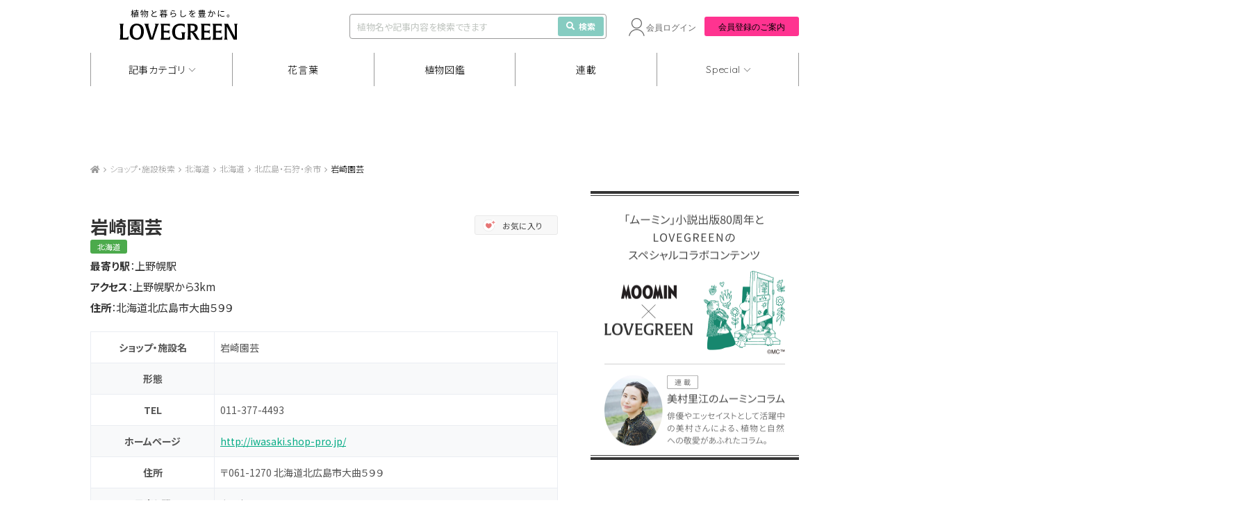

--- FILE ---
content_type: text/html; charset=utf-8
request_url: https://www.google.com/recaptcha/api2/anchor?ar=1&k=6LfbF0wpAAAAABxWpUzpQs1aFyS9-zpG822a1Jql&co=aHR0cHM6Ly9sb3ZlZ3JlZW4ubmV0OjQ0Mw..&hl=en&v=PoyoqOPhxBO7pBk68S4YbpHZ&size=invisible&anchor-ms=20000&execute-ms=30000&cb=g1ite4a11rmi
body_size: 48744
content:
<!DOCTYPE HTML><html dir="ltr" lang="en"><head><meta http-equiv="Content-Type" content="text/html; charset=UTF-8">
<meta http-equiv="X-UA-Compatible" content="IE=edge">
<title>reCAPTCHA</title>
<style type="text/css">
/* cyrillic-ext */
@font-face {
  font-family: 'Roboto';
  font-style: normal;
  font-weight: 400;
  font-stretch: 100%;
  src: url(//fonts.gstatic.com/s/roboto/v48/KFO7CnqEu92Fr1ME7kSn66aGLdTylUAMa3GUBHMdazTgWw.woff2) format('woff2');
  unicode-range: U+0460-052F, U+1C80-1C8A, U+20B4, U+2DE0-2DFF, U+A640-A69F, U+FE2E-FE2F;
}
/* cyrillic */
@font-face {
  font-family: 'Roboto';
  font-style: normal;
  font-weight: 400;
  font-stretch: 100%;
  src: url(//fonts.gstatic.com/s/roboto/v48/KFO7CnqEu92Fr1ME7kSn66aGLdTylUAMa3iUBHMdazTgWw.woff2) format('woff2');
  unicode-range: U+0301, U+0400-045F, U+0490-0491, U+04B0-04B1, U+2116;
}
/* greek-ext */
@font-face {
  font-family: 'Roboto';
  font-style: normal;
  font-weight: 400;
  font-stretch: 100%;
  src: url(//fonts.gstatic.com/s/roboto/v48/KFO7CnqEu92Fr1ME7kSn66aGLdTylUAMa3CUBHMdazTgWw.woff2) format('woff2');
  unicode-range: U+1F00-1FFF;
}
/* greek */
@font-face {
  font-family: 'Roboto';
  font-style: normal;
  font-weight: 400;
  font-stretch: 100%;
  src: url(//fonts.gstatic.com/s/roboto/v48/KFO7CnqEu92Fr1ME7kSn66aGLdTylUAMa3-UBHMdazTgWw.woff2) format('woff2');
  unicode-range: U+0370-0377, U+037A-037F, U+0384-038A, U+038C, U+038E-03A1, U+03A3-03FF;
}
/* math */
@font-face {
  font-family: 'Roboto';
  font-style: normal;
  font-weight: 400;
  font-stretch: 100%;
  src: url(//fonts.gstatic.com/s/roboto/v48/KFO7CnqEu92Fr1ME7kSn66aGLdTylUAMawCUBHMdazTgWw.woff2) format('woff2');
  unicode-range: U+0302-0303, U+0305, U+0307-0308, U+0310, U+0312, U+0315, U+031A, U+0326-0327, U+032C, U+032F-0330, U+0332-0333, U+0338, U+033A, U+0346, U+034D, U+0391-03A1, U+03A3-03A9, U+03B1-03C9, U+03D1, U+03D5-03D6, U+03F0-03F1, U+03F4-03F5, U+2016-2017, U+2034-2038, U+203C, U+2040, U+2043, U+2047, U+2050, U+2057, U+205F, U+2070-2071, U+2074-208E, U+2090-209C, U+20D0-20DC, U+20E1, U+20E5-20EF, U+2100-2112, U+2114-2115, U+2117-2121, U+2123-214F, U+2190, U+2192, U+2194-21AE, U+21B0-21E5, U+21F1-21F2, U+21F4-2211, U+2213-2214, U+2216-22FF, U+2308-230B, U+2310, U+2319, U+231C-2321, U+2336-237A, U+237C, U+2395, U+239B-23B7, U+23D0, U+23DC-23E1, U+2474-2475, U+25AF, U+25B3, U+25B7, U+25BD, U+25C1, U+25CA, U+25CC, U+25FB, U+266D-266F, U+27C0-27FF, U+2900-2AFF, U+2B0E-2B11, U+2B30-2B4C, U+2BFE, U+3030, U+FF5B, U+FF5D, U+1D400-1D7FF, U+1EE00-1EEFF;
}
/* symbols */
@font-face {
  font-family: 'Roboto';
  font-style: normal;
  font-weight: 400;
  font-stretch: 100%;
  src: url(//fonts.gstatic.com/s/roboto/v48/KFO7CnqEu92Fr1ME7kSn66aGLdTylUAMaxKUBHMdazTgWw.woff2) format('woff2');
  unicode-range: U+0001-000C, U+000E-001F, U+007F-009F, U+20DD-20E0, U+20E2-20E4, U+2150-218F, U+2190, U+2192, U+2194-2199, U+21AF, U+21E6-21F0, U+21F3, U+2218-2219, U+2299, U+22C4-22C6, U+2300-243F, U+2440-244A, U+2460-24FF, U+25A0-27BF, U+2800-28FF, U+2921-2922, U+2981, U+29BF, U+29EB, U+2B00-2BFF, U+4DC0-4DFF, U+FFF9-FFFB, U+10140-1018E, U+10190-1019C, U+101A0, U+101D0-101FD, U+102E0-102FB, U+10E60-10E7E, U+1D2C0-1D2D3, U+1D2E0-1D37F, U+1F000-1F0FF, U+1F100-1F1AD, U+1F1E6-1F1FF, U+1F30D-1F30F, U+1F315, U+1F31C, U+1F31E, U+1F320-1F32C, U+1F336, U+1F378, U+1F37D, U+1F382, U+1F393-1F39F, U+1F3A7-1F3A8, U+1F3AC-1F3AF, U+1F3C2, U+1F3C4-1F3C6, U+1F3CA-1F3CE, U+1F3D4-1F3E0, U+1F3ED, U+1F3F1-1F3F3, U+1F3F5-1F3F7, U+1F408, U+1F415, U+1F41F, U+1F426, U+1F43F, U+1F441-1F442, U+1F444, U+1F446-1F449, U+1F44C-1F44E, U+1F453, U+1F46A, U+1F47D, U+1F4A3, U+1F4B0, U+1F4B3, U+1F4B9, U+1F4BB, U+1F4BF, U+1F4C8-1F4CB, U+1F4D6, U+1F4DA, U+1F4DF, U+1F4E3-1F4E6, U+1F4EA-1F4ED, U+1F4F7, U+1F4F9-1F4FB, U+1F4FD-1F4FE, U+1F503, U+1F507-1F50B, U+1F50D, U+1F512-1F513, U+1F53E-1F54A, U+1F54F-1F5FA, U+1F610, U+1F650-1F67F, U+1F687, U+1F68D, U+1F691, U+1F694, U+1F698, U+1F6AD, U+1F6B2, U+1F6B9-1F6BA, U+1F6BC, U+1F6C6-1F6CF, U+1F6D3-1F6D7, U+1F6E0-1F6EA, U+1F6F0-1F6F3, U+1F6F7-1F6FC, U+1F700-1F7FF, U+1F800-1F80B, U+1F810-1F847, U+1F850-1F859, U+1F860-1F887, U+1F890-1F8AD, U+1F8B0-1F8BB, U+1F8C0-1F8C1, U+1F900-1F90B, U+1F93B, U+1F946, U+1F984, U+1F996, U+1F9E9, U+1FA00-1FA6F, U+1FA70-1FA7C, U+1FA80-1FA89, U+1FA8F-1FAC6, U+1FACE-1FADC, U+1FADF-1FAE9, U+1FAF0-1FAF8, U+1FB00-1FBFF;
}
/* vietnamese */
@font-face {
  font-family: 'Roboto';
  font-style: normal;
  font-weight: 400;
  font-stretch: 100%;
  src: url(//fonts.gstatic.com/s/roboto/v48/KFO7CnqEu92Fr1ME7kSn66aGLdTylUAMa3OUBHMdazTgWw.woff2) format('woff2');
  unicode-range: U+0102-0103, U+0110-0111, U+0128-0129, U+0168-0169, U+01A0-01A1, U+01AF-01B0, U+0300-0301, U+0303-0304, U+0308-0309, U+0323, U+0329, U+1EA0-1EF9, U+20AB;
}
/* latin-ext */
@font-face {
  font-family: 'Roboto';
  font-style: normal;
  font-weight: 400;
  font-stretch: 100%;
  src: url(//fonts.gstatic.com/s/roboto/v48/KFO7CnqEu92Fr1ME7kSn66aGLdTylUAMa3KUBHMdazTgWw.woff2) format('woff2');
  unicode-range: U+0100-02BA, U+02BD-02C5, U+02C7-02CC, U+02CE-02D7, U+02DD-02FF, U+0304, U+0308, U+0329, U+1D00-1DBF, U+1E00-1E9F, U+1EF2-1EFF, U+2020, U+20A0-20AB, U+20AD-20C0, U+2113, U+2C60-2C7F, U+A720-A7FF;
}
/* latin */
@font-face {
  font-family: 'Roboto';
  font-style: normal;
  font-weight: 400;
  font-stretch: 100%;
  src: url(//fonts.gstatic.com/s/roboto/v48/KFO7CnqEu92Fr1ME7kSn66aGLdTylUAMa3yUBHMdazQ.woff2) format('woff2');
  unicode-range: U+0000-00FF, U+0131, U+0152-0153, U+02BB-02BC, U+02C6, U+02DA, U+02DC, U+0304, U+0308, U+0329, U+2000-206F, U+20AC, U+2122, U+2191, U+2193, U+2212, U+2215, U+FEFF, U+FFFD;
}
/* cyrillic-ext */
@font-face {
  font-family: 'Roboto';
  font-style: normal;
  font-weight: 500;
  font-stretch: 100%;
  src: url(//fonts.gstatic.com/s/roboto/v48/KFO7CnqEu92Fr1ME7kSn66aGLdTylUAMa3GUBHMdazTgWw.woff2) format('woff2');
  unicode-range: U+0460-052F, U+1C80-1C8A, U+20B4, U+2DE0-2DFF, U+A640-A69F, U+FE2E-FE2F;
}
/* cyrillic */
@font-face {
  font-family: 'Roboto';
  font-style: normal;
  font-weight: 500;
  font-stretch: 100%;
  src: url(//fonts.gstatic.com/s/roboto/v48/KFO7CnqEu92Fr1ME7kSn66aGLdTylUAMa3iUBHMdazTgWw.woff2) format('woff2');
  unicode-range: U+0301, U+0400-045F, U+0490-0491, U+04B0-04B1, U+2116;
}
/* greek-ext */
@font-face {
  font-family: 'Roboto';
  font-style: normal;
  font-weight: 500;
  font-stretch: 100%;
  src: url(//fonts.gstatic.com/s/roboto/v48/KFO7CnqEu92Fr1ME7kSn66aGLdTylUAMa3CUBHMdazTgWw.woff2) format('woff2');
  unicode-range: U+1F00-1FFF;
}
/* greek */
@font-face {
  font-family: 'Roboto';
  font-style: normal;
  font-weight: 500;
  font-stretch: 100%;
  src: url(//fonts.gstatic.com/s/roboto/v48/KFO7CnqEu92Fr1ME7kSn66aGLdTylUAMa3-UBHMdazTgWw.woff2) format('woff2');
  unicode-range: U+0370-0377, U+037A-037F, U+0384-038A, U+038C, U+038E-03A1, U+03A3-03FF;
}
/* math */
@font-face {
  font-family: 'Roboto';
  font-style: normal;
  font-weight: 500;
  font-stretch: 100%;
  src: url(//fonts.gstatic.com/s/roboto/v48/KFO7CnqEu92Fr1ME7kSn66aGLdTylUAMawCUBHMdazTgWw.woff2) format('woff2');
  unicode-range: U+0302-0303, U+0305, U+0307-0308, U+0310, U+0312, U+0315, U+031A, U+0326-0327, U+032C, U+032F-0330, U+0332-0333, U+0338, U+033A, U+0346, U+034D, U+0391-03A1, U+03A3-03A9, U+03B1-03C9, U+03D1, U+03D5-03D6, U+03F0-03F1, U+03F4-03F5, U+2016-2017, U+2034-2038, U+203C, U+2040, U+2043, U+2047, U+2050, U+2057, U+205F, U+2070-2071, U+2074-208E, U+2090-209C, U+20D0-20DC, U+20E1, U+20E5-20EF, U+2100-2112, U+2114-2115, U+2117-2121, U+2123-214F, U+2190, U+2192, U+2194-21AE, U+21B0-21E5, U+21F1-21F2, U+21F4-2211, U+2213-2214, U+2216-22FF, U+2308-230B, U+2310, U+2319, U+231C-2321, U+2336-237A, U+237C, U+2395, U+239B-23B7, U+23D0, U+23DC-23E1, U+2474-2475, U+25AF, U+25B3, U+25B7, U+25BD, U+25C1, U+25CA, U+25CC, U+25FB, U+266D-266F, U+27C0-27FF, U+2900-2AFF, U+2B0E-2B11, U+2B30-2B4C, U+2BFE, U+3030, U+FF5B, U+FF5D, U+1D400-1D7FF, U+1EE00-1EEFF;
}
/* symbols */
@font-face {
  font-family: 'Roboto';
  font-style: normal;
  font-weight: 500;
  font-stretch: 100%;
  src: url(//fonts.gstatic.com/s/roboto/v48/KFO7CnqEu92Fr1ME7kSn66aGLdTylUAMaxKUBHMdazTgWw.woff2) format('woff2');
  unicode-range: U+0001-000C, U+000E-001F, U+007F-009F, U+20DD-20E0, U+20E2-20E4, U+2150-218F, U+2190, U+2192, U+2194-2199, U+21AF, U+21E6-21F0, U+21F3, U+2218-2219, U+2299, U+22C4-22C6, U+2300-243F, U+2440-244A, U+2460-24FF, U+25A0-27BF, U+2800-28FF, U+2921-2922, U+2981, U+29BF, U+29EB, U+2B00-2BFF, U+4DC0-4DFF, U+FFF9-FFFB, U+10140-1018E, U+10190-1019C, U+101A0, U+101D0-101FD, U+102E0-102FB, U+10E60-10E7E, U+1D2C0-1D2D3, U+1D2E0-1D37F, U+1F000-1F0FF, U+1F100-1F1AD, U+1F1E6-1F1FF, U+1F30D-1F30F, U+1F315, U+1F31C, U+1F31E, U+1F320-1F32C, U+1F336, U+1F378, U+1F37D, U+1F382, U+1F393-1F39F, U+1F3A7-1F3A8, U+1F3AC-1F3AF, U+1F3C2, U+1F3C4-1F3C6, U+1F3CA-1F3CE, U+1F3D4-1F3E0, U+1F3ED, U+1F3F1-1F3F3, U+1F3F5-1F3F7, U+1F408, U+1F415, U+1F41F, U+1F426, U+1F43F, U+1F441-1F442, U+1F444, U+1F446-1F449, U+1F44C-1F44E, U+1F453, U+1F46A, U+1F47D, U+1F4A3, U+1F4B0, U+1F4B3, U+1F4B9, U+1F4BB, U+1F4BF, U+1F4C8-1F4CB, U+1F4D6, U+1F4DA, U+1F4DF, U+1F4E3-1F4E6, U+1F4EA-1F4ED, U+1F4F7, U+1F4F9-1F4FB, U+1F4FD-1F4FE, U+1F503, U+1F507-1F50B, U+1F50D, U+1F512-1F513, U+1F53E-1F54A, U+1F54F-1F5FA, U+1F610, U+1F650-1F67F, U+1F687, U+1F68D, U+1F691, U+1F694, U+1F698, U+1F6AD, U+1F6B2, U+1F6B9-1F6BA, U+1F6BC, U+1F6C6-1F6CF, U+1F6D3-1F6D7, U+1F6E0-1F6EA, U+1F6F0-1F6F3, U+1F6F7-1F6FC, U+1F700-1F7FF, U+1F800-1F80B, U+1F810-1F847, U+1F850-1F859, U+1F860-1F887, U+1F890-1F8AD, U+1F8B0-1F8BB, U+1F8C0-1F8C1, U+1F900-1F90B, U+1F93B, U+1F946, U+1F984, U+1F996, U+1F9E9, U+1FA00-1FA6F, U+1FA70-1FA7C, U+1FA80-1FA89, U+1FA8F-1FAC6, U+1FACE-1FADC, U+1FADF-1FAE9, U+1FAF0-1FAF8, U+1FB00-1FBFF;
}
/* vietnamese */
@font-face {
  font-family: 'Roboto';
  font-style: normal;
  font-weight: 500;
  font-stretch: 100%;
  src: url(//fonts.gstatic.com/s/roboto/v48/KFO7CnqEu92Fr1ME7kSn66aGLdTylUAMa3OUBHMdazTgWw.woff2) format('woff2');
  unicode-range: U+0102-0103, U+0110-0111, U+0128-0129, U+0168-0169, U+01A0-01A1, U+01AF-01B0, U+0300-0301, U+0303-0304, U+0308-0309, U+0323, U+0329, U+1EA0-1EF9, U+20AB;
}
/* latin-ext */
@font-face {
  font-family: 'Roboto';
  font-style: normal;
  font-weight: 500;
  font-stretch: 100%;
  src: url(//fonts.gstatic.com/s/roboto/v48/KFO7CnqEu92Fr1ME7kSn66aGLdTylUAMa3KUBHMdazTgWw.woff2) format('woff2');
  unicode-range: U+0100-02BA, U+02BD-02C5, U+02C7-02CC, U+02CE-02D7, U+02DD-02FF, U+0304, U+0308, U+0329, U+1D00-1DBF, U+1E00-1E9F, U+1EF2-1EFF, U+2020, U+20A0-20AB, U+20AD-20C0, U+2113, U+2C60-2C7F, U+A720-A7FF;
}
/* latin */
@font-face {
  font-family: 'Roboto';
  font-style: normal;
  font-weight: 500;
  font-stretch: 100%;
  src: url(//fonts.gstatic.com/s/roboto/v48/KFO7CnqEu92Fr1ME7kSn66aGLdTylUAMa3yUBHMdazQ.woff2) format('woff2');
  unicode-range: U+0000-00FF, U+0131, U+0152-0153, U+02BB-02BC, U+02C6, U+02DA, U+02DC, U+0304, U+0308, U+0329, U+2000-206F, U+20AC, U+2122, U+2191, U+2193, U+2212, U+2215, U+FEFF, U+FFFD;
}
/* cyrillic-ext */
@font-face {
  font-family: 'Roboto';
  font-style: normal;
  font-weight: 900;
  font-stretch: 100%;
  src: url(//fonts.gstatic.com/s/roboto/v48/KFO7CnqEu92Fr1ME7kSn66aGLdTylUAMa3GUBHMdazTgWw.woff2) format('woff2');
  unicode-range: U+0460-052F, U+1C80-1C8A, U+20B4, U+2DE0-2DFF, U+A640-A69F, U+FE2E-FE2F;
}
/* cyrillic */
@font-face {
  font-family: 'Roboto';
  font-style: normal;
  font-weight: 900;
  font-stretch: 100%;
  src: url(//fonts.gstatic.com/s/roboto/v48/KFO7CnqEu92Fr1ME7kSn66aGLdTylUAMa3iUBHMdazTgWw.woff2) format('woff2');
  unicode-range: U+0301, U+0400-045F, U+0490-0491, U+04B0-04B1, U+2116;
}
/* greek-ext */
@font-face {
  font-family: 'Roboto';
  font-style: normal;
  font-weight: 900;
  font-stretch: 100%;
  src: url(//fonts.gstatic.com/s/roboto/v48/KFO7CnqEu92Fr1ME7kSn66aGLdTylUAMa3CUBHMdazTgWw.woff2) format('woff2');
  unicode-range: U+1F00-1FFF;
}
/* greek */
@font-face {
  font-family: 'Roboto';
  font-style: normal;
  font-weight: 900;
  font-stretch: 100%;
  src: url(//fonts.gstatic.com/s/roboto/v48/KFO7CnqEu92Fr1ME7kSn66aGLdTylUAMa3-UBHMdazTgWw.woff2) format('woff2');
  unicode-range: U+0370-0377, U+037A-037F, U+0384-038A, U+038C, U+038E-03A1, U+03A3-03FF;
}
/* math */
@font-face {
  font-family: 'Roboto';
  font-style: normal;
  font-weight: 900;
  font-stretch: 100%;
  src: url(//fonts.gstatic.com/s/roboto/v48/KFO7CnqEu92Fr1ME7kSn66aGLdTylUAMawCUBHMdazTgWw.woff2) format('woff2');
  unicode-range: U+0302-0303, U+0305, U+0307-0308, U+0310, U+0312, U+0315, U+031A, U+0326-0327, U+032C, U+032F-0330, U+0332-0333, U+0338, U+033A, U+0346, U+034D, U+0391-03A1, U+03A3-03A9, U+03B1-03C9, U+03D1, U+03D5-03D6, U+03F0-03F1, U+03F4-03F5, U+2016-2017, U+2034-2038, U+203C, U+2040, U+2043, U+2047, U+2050, U+2057, U+205F, U+2070-2071, U+2074-208E, U+2090-209C, U+20D0-20DC, U+20E1, U+20E5-20EF, U+2100-2112, U+2114-2115, U+2117-2121, U+2123-214F, U+2190, U+2192, U+2194-21AE, U+21B0-21E5, U+21F1-21F2, U+21F4-2211, U+2213-2214, U+2216-22FF, U+2308-230B, U+2310, U+2319, U+231C-2321, U+2336-237A, U+237C, U+2395, U+239B-23B7, U+23D0, U+23DC-23E1, U+2474-2475, U+25AF, U+25B3, U+25B7, U+25BD, U+25C1, U+25CA, U+25CC, U+25FB, U+266D-266F, U+27C0-27FF, U+2900-2AFF, U+2B0E-2B11, U+2B30-2B4C, U+2BFE, U+3030, U+FF5B, U+FF5D, U+1D400-1D7FF, U+1EE00-1EEFF;
}
/* symbols */
@font-face {
  font-family: 'Roboto';
  font-style: normal;
  font-weight: 900;
  font-stretch: 100%;
  src: url(//fonts.gstatic.com/s/roboto/v48/KFO7CnqEu92Fr1ME7kSn66aGLdTylUAMaxKUBHMdazTgWw.woff2) format('woff2');
  unicode-range: U+0001-000C, U+000E-001F, U+007F-009F, U+20DD-20E0, U+20E2-20E4, U+2150-218F, U+2190, U+2192, U+2194-2199, U+21AF, U+21E6-21F0, U+21F3, U+2218-2219, U+2299, U+22C4-22C6, U+2300-243F, U+2440-244A, U+2460-24FF, U+25A0-27BF, U+2800-28FF, U+2921-2922, U+2981, U+29BF, U+29EB, U+2B00-2BFF, U+4DC0-4DFF, U+FFF9-FFFB, U+10140-1018E, U+10190-1019C, U+101A0, U+101D0-101FD, U+102E0-102FB, U+10E60-10E7E, U+1D2C0-1D2D3, U+1D2E0-1D37F, U+1F000-1F0FF, U+1F100-1F1AD, U+1F1E6-1F1FF, U+1F30D-1F30F, U+1F315, U+1F31C, U+1F31E, U+1F320-1F32C, U+1F336, U+1F378, U+1F37D, U+1F382, U+1F393-1F39F, U+1F3A7-1F3A8, U+1F3AC-1F3AF, U+1F3C2, U+1F3C4-1F3C6, U+1F3CA-1F3CE, U+1F3D4-1F3E0, U+1F3ED, U+1F3F1-1F3F3, U+1F3F5-1F3F7, U+1F408, U+1F415, U+1F41F, U+1F426, U+1F43F, U+1F441-1F442, U+1F444, U+1F446-1F449, U+1F44C-1F44E, U+1F453, U+1F46A, U+1F47D, U+1F4A3, U+1F4B0, U+1F4B3, U+1F4B9, U+1F4BB, U+1F4BF, U+1F4C8-1F4CB, U+1F4D6, U+1F4DA, U+1F4DF, U+1F4E3-1F4E6, U+1F4EA-1F4ED, U+1F4F7, U+1F4F9-1F4FB, U+1F4FD-1F4FE, U+1F503, U+1F507-1F50B, U+1F50D, U+1F512-1F513, U+1F53E-1F54A, U+1F54F-1F5FA, U+1F610, U+1F650-1F67F, U+1F687, U+1F68D, U+1F691, U+1F694, U+1F698, U+1F6AD, U+1F6B2, U+1F6B9-1F6BA, U+1F6BC, U+1F6C6-1F6CF, U+1F6D3-1F6D7, U+1F6E0-1F6EA, U+1F6F0-1F6F3, U+1F6F7-1F6FC, U+1F700-1F7FF, U+1F800-1F80B, U+1F810-1F847, U+1F850-1F859, U+1F860-1F887, U+1F890-1F8AD, U+1F8B0-1F8BB, U+1F8C0-1F8C1, U+1F900-1F90B, U+1F93B, U+1F946, U+1F984, U+1F996, U+1F9E9, U+1FA00-1FA6F, U+1FA70-1FA7C, U+1FA80-1FA89, U+1FA8F-1FAC6, U+1FACE-1FADC, U+1FADF-1FAE9, U+1FAF0-1FAF8, U+1FB00-1FBFF;
}
/* vietnamese */
@font-face {
  font-family: 'Roboto';
  font-style: normal;
  font-weight: 900;
  font-stretch: 100%;
  src: url(//fonts.gstatic.com/s/roboto/v48/KFO7CnqEu92Fr1ME7kSn66aGLdTylUAMa3OUBHMdazTgWw.woff2) format('woff2');
  unicode-range: U+0102-0103, U+0110-0111, U+0128-0129, U+0168-0169, U+01A0-01A1, U+01AF-01B0, U+0300-0301, U+0303-0304, U+0308-0309, U+0323, U+0329, U+1EA0-1EF9, U+20AB;
}
/* latin-ext */
@font-face {
  font-family: 'Roboto';
  font-style: normal;
  font-weight: 900;
  font-stretch: 100%;
  src: url(//fonts.gstatic.com/s/roboto/v48/KFO7CnqEu92Fr1ME7kSn66aGLdTylUAMa3KUBHMdazTgWw.woff2) format('woff2');
  unicode-range: U+0100-02BA, U+02BD-02C5, U+02C7-02CC, U+02CE-02D7, U+02DD-02FF, U+0304, U+0308, U+0329, U+1D00-1DBF, U+1E00-1E9F, U+1EF2-1EFF, U+2020, U+20A0-20AB, U+20AD-20C0, U+2113, U+2C60-2C7F, U+A720-A7FF;
}
/* latin */
@font-face {
  font-family: 'Roboto';
  font-style: normal;
  font-weight: 900;
  font-stretch: 100%;
  src: url(//fonts.gstatic.com/s/roboto/v48/KFO7CnqEu92Fr1ME7kSn66aGLdTylUAMa3yUBHMdazQ.woff2) format('woff2');
  unicode-range: U+0000-00FF, U+0131, U+0152-0153, U+02BB-02BC, U+02C6, U+02DA, U+02DC, U+0304, U+0308, U+0329, U+2000-206F, U+20AC, U+2122, U+2191, U+2193, U+2212, U+2215, U+FEFF, U+FFFD;
}

</style>
<link rel="stylesheet" type="text/css" href="https://www.gstatic.com/recaptcha/releases/PoyoqOPhxBO7pBk68S4YbpHZ/styles__ltr.css">
<script nonce="Cx5noDwo_Nmr1je7kwTugg" type="text/javascript">window['__recaptcha_api'] = 'https://www.google.com/recaptcha/api2/';</script>
<script type="text/javascript" src="https://www.gstatic.com/recaptcha/releases/PoyoqOPhxBO7pBk68S4YbpHZ/recaptcha__en.js" nonce="Cx5noDwo_Nmr1je7kwTugg">
      
    </script></head>
<body><div id="rc-anchor-alert" class="rc-anchor-alert"></div>
<input type="hidden" id="recaptcha-token" value="[base64]">
<script type="text/javascript" nonce="Cx5noDwo_Nmr1je7kwTugg">
      recaptcha.anchor.Main.init("[\x22ainput\x22,[\x22bgdata\x22,\x22\x22,\[base64]/[base64]/[base64]/ZyhXLGgpOnEoW04sMjEsbF0sVywwKSxoKSxmYWxzZSxmYWxzZSl9Y2F0Y2goayl7RygzNTgsVyk/[base64]/[base64]/[base64]/[base64]/[base64]/[base64]/[base64]/bmV3IEJbT10oRFswXSk6dz09Mj9uZXcgQltPXShEWzBdLERbMV0pOnc9PTM/bmV3IEJbT10oRFswXSxEWzFdLERbMl0pOnc9PTQ/[base64]/[base64]/[base64]/[base64]/[base64]\\u003d\x22,\[base64]\\u003d\\u003d\x22,\x22w4hYwpIiw6ErwrDDiA/DnCfDjMOMwrrCpWo2woTDuMOwBUR/woXDhXTClyfDoF/[base64]/[base64]/[base64]/CgCIIw5ZmwrXDlCZ7MMOXag3Du8KqwqxjeylgdcKdwq0xw4/Ch8OswoMnwpHDjDorw6R3HMOrVMOXwq9Qw6bDo8KowpjCnFFCOQPDqWptPsOqw5/DvWspA8O8GcKNwrPCn2tUHxvDhsKKATrCjxsnMcOMw6zDv8KAY2nDiX3CkcKEJ8OtDVPDlsObP8O/wojDohR3wrDCvcOKWcKkf8OHwp7CvjRfTg3DjQ3CihNrw6s4w63CpMKkOMKPe8KSwolKOmB6wq/CtMKqw5vCrsO7wqEcCARIIsObN8OiwoN5bwN3wpVnw7PDkMOEw44+wq3DghduwprCs1sbw6rDqcOXCXDDq8OuwpJBw6/DoTzCsGrDicKVw6xZwo3CgkvDucOsw5gFQcOQW1XDmsKLw5F1IcKCNsKewqpaw6ApMMOewoZjw7UeAiDCviQdwpp1ZzXCpDtrNj/CkAjCkHsJwpELw6nDjVlMZsOnRMKxEQnCosOnwqbCuVZxwrXDlcO0DMOLO8KedmEuwrXDt8KdGcKnw6cvwrcjwrHDgQfCuEEDWEE8aMO6w6McCsOpw6zChMKmw5MkRQpjwqPDtwjCosKmTmhOGUPCsCTDkw4tYUx4w4fDg3VQTsK2WMK/[base64]/[base64]/ClHlzCcOLwot4XVLCtCRdw63Dnj/[base64]/wqLDmsKYTFUsw53DqCwmwrA3V8Orw6zDhMKcw6zCshZBIA4HKShZFTcLwrvDsX1XXMKmwoJWw47DikpNW8OYVMKNc8K7w7fDk8KHWX54bQnDg0UgNsOMJkvChiERwo/DqcOab8KFw73DtjfCvcK2wrR8wpFhS8Kuw5/DkMOHw6Zvw5HDv8ODwrDDnRLCmQXCtW7CosKyw5XDlynCqMO9wofDnMK2eVwGw5JzwqNKScOCNATDocKuJxjDuMOaAVbCtSDCu8KZJsOsTkopwr/CkHwYw50swp0ywqbCmCLDvsKwPMKcw6s5Ygc7KsOkbsKtDUrCpFJYw4UiTkNrw4rCscKMSE7CgEPCncKmLWXDlsOXUDVSE8K4w5fCqgdxw7PDqMK+w6rCs3oAU8OFQR0xYys/w5AXMVZlUsKEw5FoFlJYfmLDt8KJw7PCj8KOw7VaVjIYwqLCuQjCvB3DvsO7wqwdFsOTIlh2w6tlFMKowq0hHsONw7Muwp/DsnrCpMO0K8O+QMKfMcKsccKxVsOUwoocJw/Dg27Dpi4cwrhAwqgBD38WK8KpBsOhGcOqdsOKVcOkwoLCt2rCk8KdwpgpVMOLFMKbwrIyAsKtaMOOw6vDqSEewrcObxLDucK2S8O8PsOawrR4w5HCp8OfPzB9VcKzBcO+UsKCBg98HcK7w6bCrQDDosOawplFDsKhMVYcesOowrnCuMOQYMOXw7cmWMOjw6IMWk/Do3HDuMOUwrpUaMKHw4IeFwp/wqUkDMOBKMO7w6sMPsK1PSxSwoLCosKbw6cqw43DhcKUK3PCvWLCnTgLKcKqw741w6/Cl3c4VkgaGUQewq8oJmdSAcOzExMYHl3Ck8Ksa8KmwofDlMORw6TDsF4HLcKWw4HDujVlYMOxwoZCBinCtwZ8V0I0w6jDncO6wofDhxDDpA9cPMK0dX46w5vDgXRrwpDDujbDqlNQwovChgE4LRrCpkRGwqPDpmTCsMOiwqR/[base64]/DrsO3w4PDoyw4HWZqahrCl8KaHcKYZDY9w48OMsOcwqltC8OsAsOgwoNxK3p6wqXDhcODXW/DpcKWw5Uow6/[base64]/DqsKxw7lsVcKqwo0/w5tBwol0w7rDm8KHXMO+wp1ewr13esOTf8Kaw4bDi8O0PkJiwo/Ct347cBB0TcK0dQl2wrnDgVfCnxxpUMKHP8K5cCfDimnDjcKJwpDCssK6w7B9OWPDhURawp5ECwgDXsOVbE19VVvCuB86ZVNdE3ZrAWA8HS/[base64]/CiMKYGMKOEA7ChMK8GUPCkMKfL8Ocw4wnw4s5UkwUwrkAZj3Dm8Kfw6nDolNPwqpzRMKpF8OfHMK1wpcjKFEpw7PDi8OQCMK/[base64]/[base64]/CukRhw5nCicOnwrJXPHHDt8KaW8KPJcOOw7dKHlTCmcKxawLDisKkGXNrFcOpw73Cqj/[base64]/wrDDqlhFVXkFaMKFGS4SOGTDplB8VBVeGHALQhnDmDfDlyXCkzbCrsKiDUXDuB3DoS5awpTDnFoXwp0bwp/[base64]/CrQRSeAJdBMOgPhh/wp/CnT/[base64]/CjMKLwosbw5hrw4fCj8KwwqEhTMKFNMKyacKNw4/Du1MpXGYrw7DCpRMAwrfCvMOEw6RIK8O3w7tbw5DCqMKYwohXwoYRHgB7BsK1w65dwod4XnHDvcOeID8Yw5IWF27CssOCwpZlfsKawq/Dtmkiwp9GwrLClWvDmnBiwpLCgwZvM2B/XnR2RsOQwqgIw5psW8OKwoEEwrlqRD/Ct8Kgw4Jnw5x5A8Ouw6bDnR8WwqXDkiPDhi9/ZHU5w4I/QsK/LMK6w4IPw58vM8Ovw6rDsT7CmS/Dt8Kqw4bCucONLVnCiSfDtCpIwpRbw44YGlcHwoDDocKrHl1OJMOpw6R5HG0GwrkIGWzCpAVMXsO3w5QKwrMED8OaWsKLCAM9w57CsRZ3MFQjRMO9wrw4K8KZw4zCogQcw7nDkcOyw51Qw4xAwpHCkMKaw4bCu8OvLUfDs8K6wpdewpZ5wrRxwoR/UcOMS8O/w4ccw4EEIAjCgH7CkMKuRsOjMUsGwqozZ8KAUCTCpzIVGcO0JsKsU8KcYcOzw7HDv8OFw7LDkcKnIcOSe8O3w47CqXoZwrfDmAfDn8K0Q1DDmG4ecsOYZsOHwoXChXIKQsKUF8KGwoILTMKjcw4BACnCmRhUwqjDgcKBwrc/wpxDZ1JbDmLCq2zDtcOmw5YqZzd4wpjDgU7CsgFQNhInLsKswooVUExtWcOCwrTCn8KCe8K3w5xHH0tYUcOww7gtPcK/w7fDrcOjB8O2cBd+wqzDkW7DicO6BwvCj8OFSk00w6PDi13Dr1vDi1s9woBgwqYBwrJ+wpjCgFnDoWnDg1NZwqAEwr1Uw67Dg8Kbw7PCvMOfHFrDu8O6HS0aw65Zwrg5w5cLwrclNi5Tw5/Dp8KSwr7Cl8KRw4RTaGMvwr4GXUDCncOFwqHCssKhw7wJw4lLLFdSDjpzeH9Uw7FJwrHCqcKgwpXDoirDmMKzw7/DsXh8w4xKw6F2w7XDuCzDnMKsw4rCm8Ouw4TCkR04a8KKU8KYw5hcdcKlwqfDv8OWPMO9ZMKjwrzCn1d2w6t2w7PDscOcCsOFSzrDncOxw41Cw6/DuMKkw5jDtFQxw5/[base64]/woPDlTgTcjJwwp/Di8OTwq1Sw6vDjGzCqgnDmHE7wqvCqUPDqR/Cn1dewpY2B38Dw7PDlA/[base64]/ClcK/[base64]/woPDisOhcjjDlsO7w4UqOMK5wqXDkMOMw5zCgsKpWsO9w45Uw4NXwpnDjcKtwrLDgMKuwqrDi8Kkw47Cg1lKDx/CqcO8H8K2OGc2wo44wpHCpMKLw6DDpynCksKBwqHDnhlkB2YjCWLCt2vDusO4wpk/wq8lHsOIwq7CgsO9w5ouw5Ffw45ewoZ0wqUiJcORHsKvDcOjDsK5w7trT8O4FMO9w77DliTDi8KKKDTCvsKzw59NwrY9bHN1W23DoEJSw4fChcOvZlENwr/ChDHDnn8VVMKhDVkxQAUDHcKGUGVFPMOTCcONehrCnMOVaWzCi8K5wpxxJhfCh8KNw6vDlAvDn3LDvEtQw73CgMOwLMOGQsKhflrDssOnYMOHwqjCoRXCogF9wrLCr8Kiw4LCmG3CmTbDmcObDcKTFVZOPMKRw5TDhMKVwpszw5/[base64]/CvMKnJ1sYS1lpNcOGSE3DpcOxK2jCsGswf8KNwrbDucOQw51OZMO6LMKcwpNMw7E8fnfCmcOpw5TDnMKEcS0Yw7crw5zCq8K/bcKjCMOOVMKAIcKvHiUGwrc1Bn4DKW3Cj1JDwo/[base64]/CnCnCo8KJw7sawrZ8JsKNNg3CqQFSwrDCmsO/[base64]/CoA8QwqUISyAoYF3ChcOrw5/CsMKSw7s/[base64]/Y1TCkmYFb8KFw402wqHDrMObaMKGwrPDhsKkw69mAC3CtcOBw7PCnmTDoVMGw4lLwrVWw4fCk3/[base64]/wpbCgMKKYj03ZsOuBMKcw5DDgVZlwog/[base64]/HiIgw7rDvH8uGsK2w7FKHcKIXlXDoijChUjDsh4aVWnDgsOnwrVUMcOWSDfCrcKaMnYUwrLCocKEwrPDpEzDi3h8w6c3ecKTH8OVURsmwofCoS3DmcOeJEDDjWpRwonDp8K9wqgqf8O/e3rCkcKxS0zCs2tmc8O+I8KRwq7DoMKYRsKuBsOJAVB0wr/CssKywr7Ds8KmA3jDv8K8w7g2I8KZw5bDh8Kuw4ZwMxPDiMK6KBR7eRLDgMOnw77Dk8KtBGYjdsOtNcOhwp8dwqE3cGPDj8OvwqYUwrbCtmHDkknDqMKUUMKWSx8ZIsOYwoNmwpDDtW3DjsOjQ8KAX1PDscO/Z8KEw6p7RCwCURkzF8KQZmTDr8KUN8ORw5bCqcOaMcOhwqVvwpjCnMOaw4N+w5p2YMO1CXFww69OH8K0wrNWw58hwqbDmsOfwp/[base64]/Cuit4w6sjGMOmd1rCmyHCth3DlFZILMOuOMK1XcOACMO/R8Oww6MNA3VWNx7CpMOpIhrDmcKBw4XDlErChsKgw49vRQ/Djn7Cu11Uwoo5ZsKoRsOvwplKbUkTasOpwqNiDMOodwHDryTDphUKJB0bRMKVwolwKMKzwpZFwp80w7nCpHEnwp13dh7DgcOiL8OvWyDDlzpjPWLCrUXCvcOkdsO3PycGV2nDmcK0wpLDswvChyEtworCuDjCjMK/w4PDmcO9HMO7w6jDqcKYTCBlP8OuwoHDm0NawqzDgGbDrMK/GWPDqFBWVG8pw5zCslTClcKJwpzDv0hKwqV6w75Mwq88UkHDownDncKKw7jDhMKvZ8KKTTtETi/CmcOOREbCvHcdwoTDs3ZUw6xqRFppTiAIwr7Co8OVFykow5PConhEw44twrXCosO4eQPDv8KxwqXCjULDjzUEw5DDlsK/[base64]/w4gdwqF1I1jDszvCk8KPw4jCuE7CmsKqM8OrKmhvSsOTHcORwrjDpVzCpsOfEMKQHwTCjcKlwq/DpsKMDDDCoMK5JcOIwowfwpvDp8Obw4bCksOOEWnCilXCgMO1w4I5wqfDrcK0YQtWPih7w6rCuFRLcCjCp3xswrPDhcKlw7tdJcKOw5wcwr5Ewpo/ZSjClsK1wp5wbcKHwqMORMKQwppJwpPClghnP8OAwonDlcOOwpp+wpzDoQLDjGRaKi04QVLDl8Kkw4laWmgxw4/DvcK+w4TCm2PCucOcX1A+wrbCg2YjH8K+wpnDvsOHecOaO8OZwqDDk1BbWVXDkwHDi8OxwojDlUXCvsOkDB/[base64]/DlcOsISLDuE/[base64]/DrhpKJR/CusOnwqFAX8K+wocbwps2IMOwQ0k/[base64]/Dhh5wwpXDtRYFR8OIHxUONcKIWsKOWzHDv8KNTcOHwprDiMK5ZTVOwrANVkpVw5p7wrnCj8OQw47CkTbDpMKcwrZlCcOhEFzCgsOOLUpBwpbDgGjCtMKrfMKhHgUvCgfCo8Kaw6XDu2fDpBfDscOaw6spNMOaw6HCoTPDjgEuw7NVUsKow5XCscKGw7/CgMOHOBfDtMOMBCfCuRRdPsKYw6wpc0VYPRofw61iw4czdFYCwrbDicOZaX/CtSdAaMOBckTDs8KhYMOAw5wtAkvDlsKlYBbCmcO8B0lNc8OaMsKoH8Kxw63CisOkw7lITsOhL8OKw7YDFmvDt8KSfxjCmzBKwoYzw69HHiDCsVxwwrkUdlnClR/[base64]/[base64]/wpxEOsKNwqUawo7DiAFLA00hL8OSwpnDssOowpbCksOJBm4BfmROCMKdwrVVw4N8wp3Dk8Ojw7DCkEl5w7xqw4LDhMOCw4PCicKwPTUdwpELPSc/wrXDlz1WwoJwwqvCjsK3wphrB2tySsOxw6ldwrYXUXd3JMOew4g7SnsHNDnCrW7DqQY9w5zCph/[base64]/[base64]/CrEF7w4TDlG3CtcOPJsKTM8Ofw4wrLsKtWcKTwqhyEcO3w6bDgcO5GWIDwqtbD8KMwqR/w79CwrfDj0PCl2nCucK1wr/[base64]/[base64]/CrcKMw7vDqxrCuXHDlAvCqyVuwofCtcK0w6/DrDU3O21fwpp9aMKSwqELwrLDoRXDvwzDoGNMVCfCi8Kew4TDpsOkbS7DmCPCoHjDqQ3DjcKzWMO9BcOywpFHFMKDw4tnRcK9wrI5NcOow4hOeHd6UmPCt8OxGwfCiiLDmTbDthzDsmhAM8KsSiURw5/DjcKYw5Ikwp1JC8OgdW/DoSzCusO0w6pxZ2fDjcKEwpQdbcODwqPDq8K5YsOhwo/CmQIVwpXCll55eMOnw4rDg8OUJsOICcOSw5IwSsKDw4IDTsOswqHClxbCnsKfCHnCvsKvfcOPMMOXwozDncOHdHzDosOmwp/DtcO9ccK+w7fDnsODw4opw4wzC0grw4RfFkgfQS3DrmLDgMONOMKdZMOAw6gVAMOvOcKTw4cAwrzCk8K2w7HDoAzDtcK4YMKiei1qQRzCu8OoTsORwqfDucKowotQw5rDuA1+KFLCnCQ+HlhKHnoewqAXHMKmwo90LF/[base64]/DncKBwohWDcO6wr7CnRhTwpHDjHvDmzvDi8O6w4QswrU/OVlpwo5LOcKIwroOQWTCiDXCnW10w6VAwohDOhbDoVrDiMKJwplCNcOsw6zCvMKjXnsIw4tGRiUQw64SAsORw7ZSwpBEwpF0dsKsGcOzwpxPSWN6EkfChARCFW/DqMKuBcKTP8OpKcOBHEQfw5IVfSXDnlfCkcOIwpjDs8OowrNjPVPDscOeKWDDkQ4ZOFlXM8K6HcKUXcKHw5XCrQjDucOZw4TDtFM+CCh2w5jDv8KfMMO4O8Ohw7w/w5vCqsOPecOmw6IFw5fDqiwwJD1Fw6XDo3cBMcOvwr8KwrTDn8KjcytqKMKIE3rCoFjDnMK2EsODHDTCqcOdwpzDqhvCrMKRSwZgw59vWl3CtXMEwrRQNcKBwoRICMO7QRHCtntawo0+w7bDoWZywqhoCsO/TH/CmAHCkmB0KxdawpxvwobDiHZ6wp1Yw5NnQQnCj8OTHcKTwo7CkVUfRAFqFzjDocOWw5PCk8Kaw693bcOxcmlfwr/DpDRUw5/Dh8KkERTDmsK1wqEuP1DDryMIw644wp7DhXY0TcKqPHwywqkaBsOYwoc+wq94QMO2d8O+w415LQvCuX/Cp8OWdMKdBsKKb8K5w43DnsO1wpVlw5fCrnMzw5LCkRPCiXYQw6RVJ8OIGxvCv8K9wpjCtsKoOMOffMOMSh8ew4I7wpQ3VMOnw7vDo1PDuA5fOMK8GsKdwpHDq8Kow4DClcK/wq7CsMKiKcO5MAR2McKUITTDrMKXw7YmXxwqFnvDpMK+w6rDnRNnwqtbwqwoPRLCocObwo/CtcOKw7gcMMKawoXDqk3DlcKVAy4twpLDiVYnJMKuw65Iw65hZMKFU1poTxU6woRFwqbDuR89w5DCjcOCP1HDh8KIw7fDlcOwwqXCh8KXwqVvw4Bfw5/[base64]/wo7Dv8KxwrDDjsK6w77CnDPCilrDncKIwp/Ct8Ocw6rClzXDs8KjOcK5dELDp8O8woDDosOnw5bDnMOQwpVWMMKJwr8hXQMJwqQzw70iKMK7wrPDm2rDvcKewpHCu8O6FHNIwqhZwpXDrsKowq8dJsK7EXzCvsOgw6zCssORw5HCuT/DtlvCicKBw4HCt8OUwqMrw7ZiLsOBw4QXwq5wGMKFwpgzA8KfwoF8N8KWwolPwrtPw7XCjlnDh0vCizbCvMODKMOHw7hGw6/Dm8OCJcO6GhY5A8KbXzBPLsOXKMKNFcOCaMO5w4DDsUnDnsKbw4LDnCzDvzxTTzrClgc/w5tOw4gTwq3CgRjDqznDssKxNsOrwrZsw73DscKnw7/[base64]/[base64]/R8OMw6XDjsK1w7tLw4l5wo/DnsK5XsK5wr8acMKIw6Yrw6vCvcOAw71BAsKGBcOifsO6w7p7w6xkw7NZw7PDjQlOw67DpcKhwq9EN8K+BQ3CjcKIew/CjVjDk8OMw5rDgjYtw6TCtcOeVMK0QsOjwpAKZy1kw5HDvsO7woJTQRnDlsKrwrHCiGUrw6bDn8OVbn7DisOKIRTCv8KNHBTCswwlwpnCsybDolpXw745R8KbNl9fwqbChcKTw6DDssKOw6fDjUpPLcKgw67CsMOZE2Vjw77DhmZXw53DnHsTw5/DssOqV0fDk03Dl8KOJWUsw5DCjcOXwqU0wo/ClMKJw7hSw7rDjcKSAUNScyAMNcKpw5fCtHk+w5RSHUjDjsOgf8ObOsO5UUNHwqfDjwF8wrXCii/Di8ONw6pzQMO/wqApZcOiNcKJw4oIw5vCk8KAWg/[base64]/Cs8OrwpECYMKpw4zDvmTCu37DssKKwrJjbMKBwoszw5bDqcKJwqDCmQvCvw8MKMOfwrkhVsKENMKTYx1Xa09Xw4/DrcKqb0kbW8O8w7k+w5U8w783GjVtbikXS8KscsOVw7DDsMKrwpXCuUfDu8ObB8KFO8K7E8KPw5zDm8Kew5bCoDPCiw46PmlCf33DvcO/Z8OTLcKhJMKTw4kSGn9Ael/[base64]/CtwjCmBrChsOnRMKoMMKswq3ChcODPcK6SsOew4HCnQ/[base64]/CkjpmC8OFwo3Dk8OEwpjClHDCt8KfaHJrwpLDi2JTZsOrwphuwonCucOow6tOw6FXwrHClxBDTD3CuMOWIDVmw7/CjsK+JjxQwpTCq2TCqC4GFDrDrG54E0TCuy/[base64]/CqMK5w6rDnWXDhMKkw4fDhcOyJBjDh8KCH8Orwo4SesOtX8KeNsOTYh03wqA2XsO/C3XDrGnDnXXDlcOmYhXCu1DCrcOcw5DDrG3CuMOGwq47Nml9wohww7QTwpPCvcKxU8KjbMK5CRTCq8KOesOaCT0VwpLDmMKbwo/DrsKFw7/DnsKww5tAwprCqMOvFsKzacOSw5ISwr0/woUoE0vDv8OKc8O3wo4Yw7t0wow+KnZ7w5FZwrFxCsOQDERDwrPDlcOyw7LDvsKiZgPDowjDlyHDgG7CpsKFJcOFKA/[base64]/woEeSsKTw73CtWfDmsOOf8OiwpfCpgVHHxjDkcObw67CpmjDjEgYw4sbZF/DncOHwrZkHMOpAsKFHkB0w43DmmoYw6NYXE/DuMOqO0VRwp5Ww4DCqsO5w4sywrDCtsO0acKiw4AqbAZ1DgJVaMOWC8OqwoQuwo4Kw6pWdcOKYA5CCTUUw73Dli/DisOdCQEAW2Qbw77Dvk1cfH1FLybDuWXCiSEGIFcqworDhVPCuTJnU1ombgAEOsK7w7gbXy/CoMOzwoIqwoJWXcOiBsKLNiRMOsOKwqlwwrVOw7DCjcOTZMOKNnbCncOtdsKMw6DCjmdPw5TDuxHClxXCj8Kzw7zDocOOw5o/[base64]/[base64]/Dg1kawpdfw5lOLcKxeMOGw5VhwqhowrrDjHjDm1Q4wrzDkibCkmPDsjQzwp/DtMKYw7NYVxrCpSvCosKEw7Bsw47Do8K9wqLCnmLCqcO6w6XDt8Onwq9NVibCgFnDnS1dOkPDpEEEw5Mdw4vChV/CiEXCtMKTwonCrz0IwrnChsK0w5EVXsOzw7dgNVTDkmNwW8KOw6gtw6/Ds8KhwqXDpsOgLSjDmsKfwqzCqAzDlcK7E8Ktw73CucOdwrfCqBYeG8K+V3F3w6tNwr5sw5Exw7Raw73DjXgXAcOGwrxZw75yBmgRwrPDmgnDr8KPw6rCpiLDucOew6bDl8OwYnVrElFRLmU3MsOhw7/DscKfw4toAnQPB8KOwrY4SE/DrltqSkHDtgV9NEoMwq3DosKKLQBrwrlswosgwqHDlFXCsMO7L33CmMK0w55PwqAjwpcbwqXCjDxNEcK3R8K6w6Rpw5U+WMOrFBR3JX/CsXPDmcOewpPCuHZDw43DqyHDp8K1IHPCpcOCJMORw5kRL3/Ch0FSc0nDkcOQbcKXwox6wpl8fHR8w5XDo8OAN8OHw4BywrPChsKCXMOYTCoAwrwCVcOUwovClw/[base64]/w77Cn8KFwpx6wr04G8K3M01pU8KCwoEHScOHasOZw7nDvMOLw77CpSJDOcKTacKCQUTCkT1Swq8xwqQ9Q8OvwpjCiiHCqEJuFsK2ccKTw783C21CIAkhCMKDwqnCtDbCisKXwpDCgA4CJy9ufhZ8w7Agw4PDn1J4worDvTTClUvDpcOMA8O6EsK/wqdGZALDtsKuMWbChMOfwoTCjDTDhHctwoTCmgEZwp7DojrDlMOlw41fw47DgMOfw45PwqsOwqQJwrc5NMKvUMOjJVPDncKLKkQgccKiw64Cw6DDj0PCnjFxw73Ci8O3wrYjKcO+MnXDn8OYG8O/YxfChFnDhMKVdWRPVCTDgsOBXRLCh8O4wqnDjT/[base64]/OcOHwp/DvcK9BcKkJsOVw7Qhw54WwrPDvmfDvMKTC35Fb2HDnj/Ci2ALQUVXWFTDnRLDpHLDk8OiWQ4Oe8KGwq3Cu2fDmATDh8KhwrHCp8O0wpFIw5Z+BnrDvFjCsj/Dpg7DpAbCmcO6GcK8TsKdw4/Dq3xqEn/CocO0woNQw7hjUxLCnT4bIiZDw71hMVlrw5E5w7zDosO8wqV+XsKqwotDIUJwPHrDgcKCEcKLYcK+ATVzw7N6JcK/HUVfwrpLw4ATw6LCvMORwp0oMwfCu8KVwpfDnzlWAGNDYcKNY2HDlcKqwrp3eMKgallGPMOBcMKcwqszIDoxSsO0eXzDrirCvcKfwofCscOXY8O/wrZKw77DpsK/QDvCl8KCbsOpQzhWCsOMIlHDsAFaw4jCvh3Ci3HDqzrDmh7CrXs+wpnCvxLDusKgZg4rOcOIwoNJw5Qzw7LDjRgkwqtyLMKgfiXClsKTccOdAmTCtR/DiQ0kOywKHsOgacOFw4oww69EA8K6wojClnU/Cw3DjsKLwo5YOsO1GHnDssOEwpnCisOSwqJEwoh1aHpEDlrCkQzCuj7DjnDCgMKsYsOlcsO3CGvCnsO7XzzDnX1jTwDDrMKUMsOtwpgDKg17SMOTM8KywrRpUsK9wqTCh201ABLCuSlUwqYhwpnCjFfDiiJLw7dpwo/Cl0bDr8KiScKKwqvCtStVwqnDq154dMKsc1lnwq1Xw4VUw5Ffwq01cMOvJMOaccOIZcKyI8Omw6/Dqm/Dr1jClMKtwpnDu8KXW0/ClwlZwqvDn8OkwonCosOYC2QswqhgwpjDmSwLUMOJw6XCmDEQw493w6FuFsOMw6HDn3Ulc0tFb8KNIsO+wplmHcO/[base64]/DjMOOw4s3wojCkB5IwpzDkMO5w43Ci8OfQip0G8OuTwHCtMK7WMODKwLCiTctw4HCu8OPw47DkMKAw6sKZ8OlHzzDpsOrw7Iqw6jDvE3DtMObZsOAIcODf8OSXERIw5lJBcKYFG/[base64]/Dtj1xwpDCll8Lw7k1ASDCgcK2w7nCtVvCtBh3e8KkfTLCosOmwrHDv8O6wp/[base64]/w7w0wpgUKcK8wpYxw6wbMMOvJ8O6w6EQwp7DtnXCg8Kew67Dq8OoIhcxbcODUDfCscKHwp1vwqTCkcOuN8KiwozClsKUwqIrZsKHw5IFGGfCigQOZMOgw4/DmcORwohqXVnCvy7DvcOdAnXDjxgvT8K9KGTChcO4VcOYA8OTwo1GM8ORw6LCu8O2wr3DiypdDFDDqSMxw5hrw749aMKqwo7CqsKow6Udw6/CuyIFwp7Cg8KrwpbDr28Pw5dmwphSEMKYw6nCoDzCq17CmsOlBMOPw6rDlcKNMMOlwrPCi8Oywr48w59FCX/CqsKzTS58wobDjMORwpfDucOxwrQMw7XCgsO9w6cywrjCrsOFwr/[base64]/w7Ixd8K9w4cPIMOGwobDksOUZcKPw6txw5p4w6vCmnHCiXbDicKwJcOhRcKrwq/[base64]/[base64]/Cj8OnYDRbw4oQwrMYwoPCiAnChcKZEcK+wrjDvygtwpdPwrtywrsNwrTDhVzDgX7CtGlzw6rCvMKPwq3Dj0/CpsOZw6HDpV3CsR3CvQHDrsKbQgzDrgDDv8Oiwr/[base64]/Dml9GWsO6WcOoGGIGZMKcw7fDsUhMbmPCrhhIYXEtF1/Dsn/[base64]/CpGUJwr7CgcKWd8KSNEXCscKJwpUOw5zDoChFwp48GibCv1XCsDZjwqY1woMjw6N/TyHCtcKYw7VhfTg/DlICewFgdMObVTogw6UJw53Cg8O7wphsMm1fw704LDpzwqTDpsOoBHzCgU8kE8K9Uyxtf8Odw5/[base64]/DjMKCw4vCmMK3GixewrTDrsKxSWbCocOpwp7DnsOkw6PCrsOBw4INwpvCvcKMYMOzasOcFAXDkG3Ci8OhaizCmMOEwq/[base64]/wqrDtUR0PTsSwpLDoQh+bEUdO2gtZsKLwp/DjyJXwpfDgWI0wpxzYMOOBsOtwqrDpsOiHCjDjcKhLX4FwpvDtcORWS81w55/S8OYwrjDn8OOw6QYw7l6w7nCmcK7BsOEIGwEHcO1wrsFwoTCssKhQMOvwpbDrFrDisKGUcOmbcOrw7NZw7fDoBpdwpHDtcOiw5nDkl/CgsO7RsKSGytgLjQIaSE4w5NwVsKlG8OFw4HCi8OQw6vDlg3Dr8K/D2/CgALCm8ObwoJIPSIWwoEnw4JOw7XChsONw4zDi8KoZ8OuI1EbwrYswqtUwqY/w5rDrcO9Wz/[base64]/[base64]/MMKsw60sM8OIwo8WwpbDgMO7E2kkFSfCiz5vw6jCtMK5E2U9wqV2JsOnw4TCuV3CrTU1w5IcE8O5R8KbICjDgxTDlMOgwqHDssKaZUE+cVhlw6EDw4w0w7LDisO7JXPCh8KEwrVRECVnw5RAw4DChMORw7QtXcOBwovDnHrDsAJHYsOIwoZ/DcKCbUzDpsKqwoh9wqvCssKbXQLDusO3wp4Yw6kQw53DmgcvacKBPRRnWmjCvMKqDD8EwoTDkMKmN8OKw7/Cji4UR8KQQsKAw7XCsCEKVlTCkzxDRsKHEMO0w4EJJibCpsOLOgVpZih5EzxoHsOBL2LDkxPDil4JwrbDqnA2w6tMwrjCm3/DuwFGJn3DiMOhQFzDq3Ymw4PDlR7DncOeUMOiPAd8w5DCgk3CsnxZwrnCr8KJEcOMC8O+wobDisObQ2JZHlPCsMOXOTDDiMKcFsObcMKXTgPCi196wpXDkS/[base64]/b8ODVkPCrFp5cMOBMn3DkBliOsOeRsOAwrxqScObfMO9aMOHw60VcFEWTBXClE/CkhvCnXN3L3LDvcKIwonDmMKFYi/ClWPClcOSw63Duw/DmsOuw5FXVyrCtHE3F3LCqMObdEV+w5LCgcK6T2FhEsK0bEHCgsKqRnjCrMK8w4tALkBZSsKRNsOXOkpyakHCg1vChCFNw47DjsOVwoV+eTjDlH54HMK2w67CkTrDvEjCpsKmLcKOw6spR8KJMnNbwr9mAMOHGjxlwrTDnEc+YmBuw7LDrlUWwoI1w4AcUXQ3fcK/w5Zyw4Vkc8Ksw5seLMOOBcK8LlvDtcOSfT1hw6bCn8OBbQ8YOxPDtsOww5RUCygww5sQwqzDmMKvXsOWw54Yw5vDo0jDj8KvwrzDp8O0W8OJWMOyw4PDm8KrR8K6csKNwpvDjCLCuUbCrFcJIgzDpcO5wpnDpjbCvMO1wrFdwq/CuRAbw4bDkBQ7WMKZbGHCs2bDuSHDshbCssKnw7kMaMKHXsOGKsKFPMOpwoXCocORw7hBw4p3w6JcUkXDqCjDncKFQcKHw5ssw5DDqVfDk8OqKUMOHsOnG8KzGWzCgsKFExsEcMORwoRJQ0/DkwoUwossKMK2GGpyw6PDll/DkMOgw4RDOcOswobDi10dw5hTe8OFORDCtVfDuFgTLyjCs8OEwrnDvAUEIUMxMcKEwqYbw6hyw5/DkjYuOzHCnBnDj8KQRQzDnMOswrsiwow3woYWwq0bXsKXSFRbNsOAwqbCrmY+wrDDt8KswpEqb8KwJsKZwpkEwo3DkFbDgsK8w4fDnMOGwo0iwoLDocO7Y0RYw5HDmcOAw6UcfcKPUicrwpw/b2vDl8OXw5VcR8O9TSdJw6HCgnNsdXZ7AcOLwrnDrFpjw7gufcKqFsO6worCnEjCjDPCusOuWsOzEWnCuMKtw6/[base64]/CocOjw6bDtX3DnARzwoHDlmMxbsOZAEgYw5EAw4J2HQ/Dh1Raw65awozCi8KUwrrDg3hqMMK6w5nDv8KnB8OabsOHw5ROw6XCu8OgS8OaUMO8asKZQyXCuwsVw6PDvMKsw7DDuzvCnsKjw75vFGrDh3Nxw7lGZlzDmi3DpsO/Q0VzVMOVPMKFwpLDl0t+w7DDgD3DvQbDjcKEwo00eXzCtMKvdQNywqoJwrExw6zCq8KaVBg/[base64]/CjMO2wrJDb8KKw7FILTAbwplZw4AUwpjDhF8MwqbCqRIDOcOEwp7DqMK7TEvCrMOSDMObRsKBJhQASkDCrcKQfcKDwoNBw4fCnwYTwqxowo7CuMOFFzp7YTAYwqXDqAvCo3vDqlXDhsOcDsK4w63DtQ3DnsKBXwHDmQJAw5c4RcO/woLDpMOAScOyw7nCvMKfI2vCmEHCuhTCpmnDjF41w7ggFsO8YMKGwpsiWMKdwoLDusKow5QwUlrDvMOaQhNiD8OIecOBVifCm0vCs8OQw7wlN0XCki1EwpAWO8Oed11ZwrbCssKJA8O0wrrCsSsJFcKGeXcfbcKyXT/Do8KvUXPDmcKXwrIZY8KEw63DuMOsIHcWaybDhlY+WMKRcWjCicOWwr3CqsOBFMKsw7duYMKJD8KmVmMPXB7DsRRrwrIuwoDDq8KKE8KbT8OTWnBWWh7Dvwo1wq7Do0fDmSFfcV4ww4xZCcKkwp57AlvCqcOCYcOjVsOtGcOQQkNhPwXDp2nCusOkQMO/[base64]/ClMK3NcOiwrvClcK3JTPDusK2\x22],null,[\x22conf\x22,null,\x226LfbF0wpAAAAABxWpUzpQs1aFyS9-zpG822a1Jql\x22,0,null,null,null,1,[16,21,125,63,73,95,87,41,43,42,83,102,105,109,121],[1017145,159],0,null,null,null,null,0,null,0,null,700,1,null,0,\[base64]/76lBhnEnQkZnOKMAhk\\u003d\x22,0,0,null,null,1,null,0,0,null,null,null,0],\x22https://lovegreen.net:443\x22,null,[3,1,1],null,null,null,1,3600,[\x22https://www.google.com/intl/en/policies/privacy/\x22,\x22https://www.google.com/intl/en/policies/terms/\x22],\x22SMhGUSncWIjyK9zbeV94fvkAOVIh9Mu1hgpKI6h9ejg\\u003d\x22,1,0,null,1,1768936969541,0,0,[122,24],null,[253,111,60,152],\x22RC-EuPXMQStfO7cDw\x22,null,null,null,null,null,\x220dAFcWeA4kNVtcFMJfc4s5j0P05WbHxT_r2sMKX5ONHQLbdQTdLh80Kn-uN14ljuus3lSmcZSDayFuqf7_CIPivK1UXYhttyq7Pg\x22,1769019769793]");
    </script></body></html>

--- FILE ---
content_type: text/html; charset=utf-8
request_url: https://www.google.com/recaptcha/api2/aframe
body_size: -249
content:
<!DOCTYPE HTML><html><head><meta http-equiv="content-type" content="text/html; charset=UTF-8"></head><body><script nonce="TpIbodUiyGR97CSFSINS7w">/** Anti-fraud and anti-abuse applications only. See google.com/recaptcha */ try{var clients={'sodar':'https://pagead2.googlesyndication.com/pagead/sodar?'};window.addEventListener("message",function(a){try{if(a.source===window.parent){var b=JSON.parse(a.data);var c=clients[b['id']];if(c){var d=document.createElement('img');d.src=c+b['params']+'&rc='+(localStorage.getItem("rc::a")?sessionStorage.getItem("rc::b"):"");window.document.body.appendChild(d);sessionStorage.setItem("rc::e",parseInt(sessionStorage.getItem("rc::e")||0)+1);localStorage.setItem("rc::h",'1768933372153');}}}catch(b){}});window.parent.postMessage("_grecaptcha_ready", "*");}catch(b){}</script></body></html>

--- FILE ---
content_type: text/css
request_url: https://lovegreen.net/wp-content/themes/lovegreen/css/single-spot.css?date=20250509031505
body_size: -259
content:
@charset "UTF-8";
/*///////////////////////////////////////////////////////////////////////

  ショップ・施設ページ

///////////////////////////////////////////////////////////////////////*/
.single-slide {
  display: block;
}
.single-slide li:nth-of-type(n+2) {
  display: none !important;
}
.bx-viewport .single-slide li:nth-of-type(n+2) {
  display: flex !important;
}